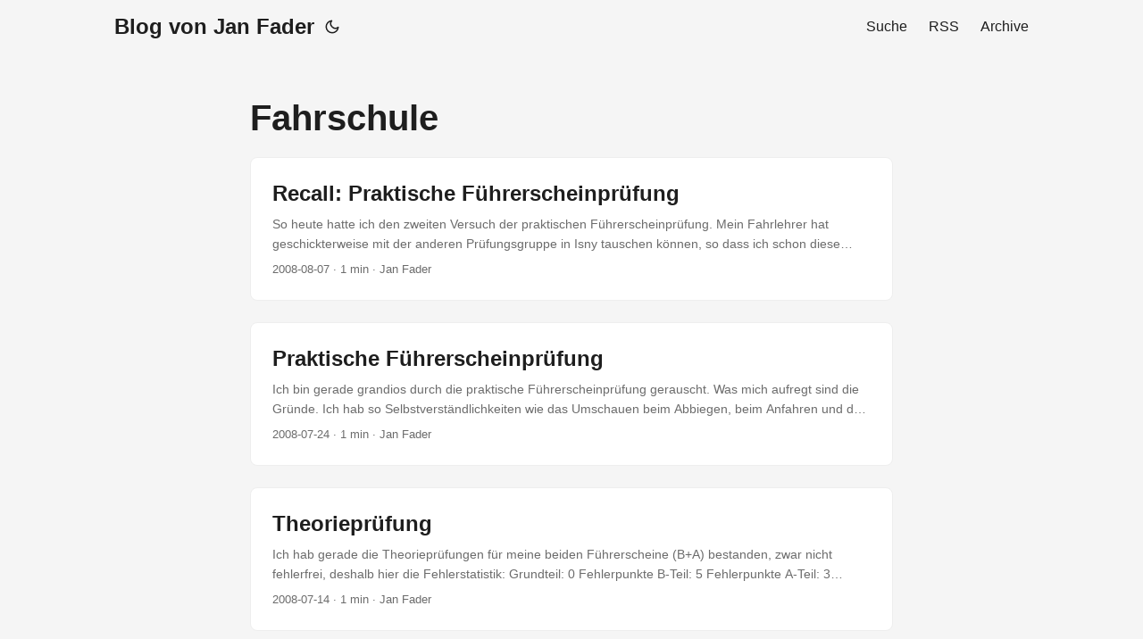

--- FILE ---
content_type: text/html
request_url: https://blog.faderweb.de/categories/fahrschule/
body_size: 3450
content:
<!doctype html><html lang=en dir=auto><head><meta charset=utf-8><meta http-equiv=X-UA-Compatible content="IE=edge"><meta name=viewport content="width=device-width,initial-scale=1,shrink-to-fit=no"><meta name=robots content="index, follow"><title>Fahrschule | Blog von Jan Fader</title>
<meta name=keywords content><meta name=description content="Blog von Jan Fader"><meta name=author content="Jan Fader"><link rel=canonical href=https://blog.faderweb.de/categories/fahrschule/><link crossorigin=anonymous href=/assets/css/stylesheet.f49d66caae9ea0fd43f21f29e71a8d3e284517ed770f2aa86fa012953ad3c9ef.css integrity="sha256-9J1myq6eoP1D8h8p5xqNPihFF+13Dyqob6ASlTrTye8=" rel="preload stylesheet" as=style><link rel=icon href=https://blog.faderweb.de/favicon.ico><link rel=icon type=image/png sizes=16x16 href=https://blog.faderweb.de/favicon-16x16.png><link rel=icon type=image/png sizes=32x32 href=https://blog.faderweb.de/favicon-32x32.png><link rel=apple-touch-icon href=https://blog.faderweb.de/apple-touch-icon.png><link rel=mask-icon href=https://blog.faderweb.de/safari-pinned-tab.svg><meta name=theme-color content="#2e2e33"><meta name=msapplication-TileColor content="#2e2e33"><link rel=alternate type=application/rss+xml href=https://blog.faderweb.de/categories/fahrschule/index.xml><link rel=alternate hreflang=en href=https://blog.faderweb.de/categories/fahrschule/><noscript><style>#theme-toggle,.top-link{display:none}</style><style>@media(prefers-color-scheme:dark){:root{--theme:rgb(29, 30, 32);--entry:rgb(46, 46, 51);--primary:rgb(218, 218, 219);--secondary:rgb(155, 156, 157);--tertiary:rgb(65, 66, 68);--content:rgb(196, 196, 197);--code-block-bg:rgb(46, 46, 51);--code-bg:rgb(55, 56, 62);--border:rgb(51, 51, 51)}.list{background:var(--theme)}.list:not(.dark)::-webkit-scrollbar-track{background:0 0}.list:not(.dark)::-webkit-scrollbar-thumb{border-color:var(--theme)}}</style></noscript><script async defer data-website-id=17efb6d5-7640-4352-b7f4-d10f45c372ea data-cache=false data-do-not-track=true src=https://statistics.faderweb.de/umami.js></script><meta property="og:url" content="https://blog.faderweb.de/categories/fahrschule/"><meta property="og:site_name" content="Blog von Jan Fader"><meta property="og:title" content="Fahrschule"><meta property="og:description" content="Blog von Jan Fader"><meta property="og:locale" content="de-DE"><meta property="og:type" content="website"><meta name=twitter:card content="summary"><meta name=twitter:title content="Fahrschule"><meta name=twitter:description content="Blog von Jan Fader"></head><body class=list id=top><script>localStorage.getItem("pref-theme")==="dark"?document.body.classList.add("dark"):localStorage.getItem("pref-theme")==="light"?document.body.classList.remove("dark"):window.matchMedia("(prefers-color-scheme: dark)").matches&&document.body.classList.add("dark")</script><header class=header><nav class=nav><div class=logo><a href=https://blog.faderweb.de/ accesskey=h title="Blog von Jan Fader (Alt + H)">Blog von Jan Fader</a><div class=logo-switches><button id=theme-toggle accesskey=t title="(Alt + T)" aria-label="Toggle theme"><svg id="moon" xmlns="http://www.w3.org/2000/svg" width="24" height="18" viewBox="0 0 24 24" fill="none" stroke="currentcolor" stroke-width="2" stroke-linecap="round" stroke-linejoin="round"><path d="M21 12.79A9 9 0 1111.21 3 7 7 0 0021 12.79z"/></svg><svg id="sun" xmlns="http://www.w3.org/2000/svg" width="24" height="18" viewBox="0 0 24 24" fill="none" stroke="currentcolor" stroke-width="2" stroke-linecap="round" stroke-linejoin="round"><circle cx="12" cy="12" r="5"/><line x1="12" y1="1" x2="12" y2="3"/><line x1="12" y1="21" x2="12" y2="23"/><line x1="4.22" y1="4.22" x2="5.64" y2="5.64"/><line x1="18.36" y1="18.36" x2="19.78" y2="19.78"/><line x1="1" y1="12" x2="3" y2="12"/><line x1="21" y1="12" x2="23" y2="12"/><line x1="4.22" y1="19.78" x2="5.64" y2="18.36"/><line x1="18.36" y1="5.64" x2="19.78" y2="4.22"/></svg></button></div></div><ul id=menu><li><a href=https://blog.faderweb.de/search/ title="Suche (Alt + /)" accesskey=/><span>Suche</span></a></li><li><a href=https://blog.faderweb.de/index.xml title=RSS><span>RSS</span></a></li><li><a href=https://blog.faderweb.de/posts/ title=Archive><span>Archive</span></a></li></ul></nav></header><main class=main><header class=page-header><h1>Fahrschule</h1></header><article class="post-entry tag-entry"><header class=entry-header><h2 class=entry-hint-parent>Recall: Praktische Führerscheinprüfung</h2></header><div class=entry-content><p>So heute hatte ich den zweiten Versuch der praktischen Führerscheinprüfung. Mein Fahrlehrer hat geschickterweise mit der anderen Prüfungsgruppe in Isny tauschen können, so dass ich schon diese Woche fahren durfte und nicht erst nächste Woche.
Wie üblich war ich nervös wie die Sau. Die Aussage meines Fahrlehrers “Du fährst irgendwann zwischen zwölf und halb drei” machte das ganze auch nicht wirklich besser. Mein Fahrlehrer hat mich um Punkt Zwölf abgeholt und ich durfte zum TÜV fahren....</p></div><footer class=entry-footer><span title='2008-08-07 02:25:05 +0000 UTC'>2008-08-07</span>&nbsp;·&nbsp;1 min&nbsp;·&nbsp;Jan Fader</footer><a class=entry-link aria-label="post link to Recall: Praktische Führerscheinprüfung" href=https://blog.faderweb.de/2008/08/07/recall-praktische-fuhrerscheinprufung/></a></article><article class="post-entry tag-entry"><header class=entry-header><h2 class=entry-hint-parent>Praktische Führerscheinprüfung</h2></header><div class=entry-content><p>Ich bin gerade grandios durch die praktische Führerscheinprüfung gerauscht. Was mich aufregt sind die Gründe. Ich hab so Selbstverständlichkeiten wie das Umschauen beim Abbiegen, beim Anfahren und das Rückwärtsschauen beim rückwärtsseitlichen Einparken vergessen.
Jetzt muss ich dummerweise zwei Wochen warten bis ich wieder antreten darf. Dummerweise hat meine Fahrschule in zwei Wochen keinen Termin und ich hab meinen zweiten Versuch am Tag vor meinem Umzug.</p></div><footer class=entry-footer><span title='2008-07-24 07:00:36 +0000 UTC'>2008-07-24</span>&nbsp;·&nbsp;1 min&nbsp;·&nbsp;Jan Fader</footer><a class=entry-link aria-label="post link to Praktische Führerscheinprüfung" href=https://blog.faderweb.de/2008/07/24/praktische-fuhrerscheinprufung/></a></article><article class="post-entry tag-entry"><header class=entry-header><h2 class=entry-hint-parent>Theorieprüfung</h2></header><div class=entry-content><p>Ich hab gerade die Theorieprüfungen für meine beiden Führerscheine (B+A) bestanden, zwar nicht fehlerfrei, deshalb hier die Fehlerstatistik:
Grundteil: 0 Fehlerpunkte B-Teil: 5 Fehlerpunkte A-Teil: 3 Fehlerpunkte So jetzt brauch ich noch nen paar Übungsstunden und dann gehts auf in die praktische Prüfung.</p></div><footer class=entry-footer><span title='2008-07-14 13:00:44 +0000 UTC'>2008-07-14</span>&nbsp;·&nbsp;1 min&nbsp;·&nbsp;Jan Fader</footer><a class=entry-link aria-label="post link to Theorieprüfung" href=https://blog.faderweb.de/2008/07/14/theorieprufung/></a></article><article class="post-entry tag-entry"><header class=entry-header><h2 class=entry-hint-parent>Zweite Fahrstunde</h2></header><div class=entry-content><p>Heute durfte ich in der Mittagspause wieder Autofahren. Diesmal durfte ich den Wagen anlassen. Das mit der Kupplung und dem Gasgeben hat auch relativ gut funktioniert.
Als der Motor dann lief, ging es auf einen kleinen Rundkurs in einer Wohnsiedlung. Es waren ja eigentlich nur vier Strassen mit vier Kreuzungen, aber da musste man trotzdem an sovieles Denken (Blinken, Lenken, Schalten, Kuppeln).
Alles in allem eine erfolgreiche Fahrstunde, obwohl mein Fahrlehrer meinte: “Schade, dass das Kinderfest noch so weit weg ist, sonst könntest du da mal Auto-Scooter fahren....</p></div><footer class=entry-footer><span title='2008-05-14 12:00:00 +0000 UTC'>2008-05-14</span>&nbsp;·&nbsp;1 min&nbsp;·&nbsp;Jan Fader</footer><a class=entry-link aria-label="post link to Zweite Fahrstunde" href=https://blog.faderweb.de/2008/05/14/zweite-fahrstunde/></a></article><article class="post-entry tag-entry"><header class=entry-header><h2 class=entry-hint-parent>Erste Fahrstunde</h2></header><div class=entry-content><p>Also ich hatte ja gerade meine erste Fahrstunde. In einem VW 5er Polo Diesesl. Hilfe ist Autofahren stressig. Auf was man da alles achten muss! Fahrradfahrer, Fussgänger, sonstige Verkehrsteilnehmer, Blinken, Lenken, kein fremdes Auto anfahren und dann auch noch Gas geben und bremsen. Schalten durfte ich diesesmal noch nicht, aber darueber bin ich eigentlich auch ganz froh.
Ich war so schon nach einer knappen Stunde fahren (Höchstgeschwindigkeit 80) ziemlich gut durchgeschwitzt....</p></div><footer class=entry-footer><span title='2008-05-05 10:00:00 +0000 UTC'>2008-05-05</span>&nbsp;·&nbsp;1 min&nbsp;·&nbsp;Jan Fader</footer><a class=entry-link aria-label="post link to Erste Fahrstunde" href=https://blog.faderweb.de/2008/05/05/erste-fahrstunde/></a></article></main><footer class=footer><span>&copy; 2025 <a href=https://blog.faderweb.de/>Blog von Jan Fader</a></span> ·
<span>Powered by
<a href=https://gohugo.io/ rel="noopener noreferrer" target=_blank>Hugo</a> &
        <a href=https://github.com/adityatelange/hugo-PaperMod/ rel=noopener target=_blank>PaperMod</a></span></footer><a href=#top aria-label="go to top" title="Go to Top (Alt + G)" class=top-link id=top-link accesskey=g><svg xmlns="http://www.w3.org/2000/svg" viewBox="0 0 12 6" fill="currentcolor"><path d="M12 6H0l6-6z"/></svg>
</a><a href=https://uberblogr.de/prev/blog11 title="Zurück im Ring">&lt;</a>
<a href=https://uberblogr.de/home/blog11 title="Mitglied im UberBlogr Webring">UberBlogr Webring</a>
<a href=https://uberblogr.de/next/blog11 title="Vor im Ring">></a>
<script>let menu=document.getElementById("menu");menu&&(menu.scrollLeft=localStorage.getItem("menu-scroll-position"),menu.onscroll=function(){localStorage.setItem("menu-scroll-position",menu.scrollLeft)}),document.querySelectorAll('a[href^="#"]').forEach(e=>{e.addEventListener("click",function(e){e.preventDefault();var t=this.getAttribute("href").substr(1);window.matchMedia("(prefers-reduced-motion: reduce)").matches?document.querySelector(`[id='${decodeURIComponent(t)}']`).scrollIntoView():document.querySelector(`[id='${decodeURIComponent(t)}']`).scrollIntoView({behavior:"smooth"}),t==="top"?history.replaceState(null,null," "):history.pushState(null,null,`#${t}`)})})</script><script>var mybutton=document.getElementById("top-link");window.onscroll=function(){document.body.scrollTop>800||document.documentElement.scrollTop>800?(mybutton.style.visibility="visible",mybutton.style.opacity="1"):(mybutton.style.visibility="hidden",mybutton.style.opacity="0")}</script><script>document.getElementById("theme-toggle").addEventListener("click",()=>{document.body.className.includes("dark")?(document.body.classList.remove("dark"),localStorage.setItem("pref-theme","light")):(document.body.classList.add("dark"),localStorage.setItem("pref-theme","dark"))})</script></body></html>